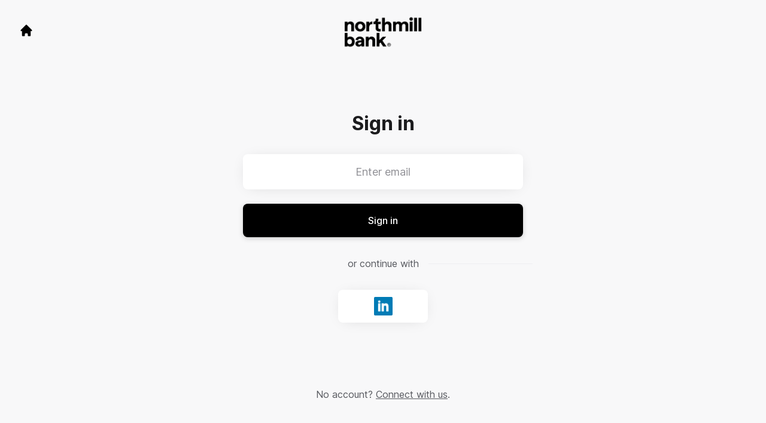

--- FILE ---
content_type: text/html; charset=utf-8
request_url: https://careers.northmill.com/connect/login?return_to_url=%2Fconnect%2Fprofile%2Fsettings
body_size: 6596
content:
<!DOCTYPE html>

<html lang="en-GB" dir="ltr">
  <head>
    <script src="https://assets-aws.teamtailor-cdn.com/assets/packs/js/cookies-a135f52d0a68c93f4012.js" crossorigin="anonymous" data-turbo-track="reload" nonce="96008b37e11640648f53db3a8d34240e" defer="defer" integrity="sha384-0sL6GTF8sTKsSFPNxAGm6429n1teKKhy573MDp74v/UIVHe/z//4JrnBZWLBIJZQ"></script>
<script src="https://assets-aws.teamtailor-cdn.com/assets/packs/js/601-7d3383e7a375dc1aaa1b.js" crossorigin="anonymous" data-turbo-track="reload" nonce="96008b37e11640648f53db3a8d34240e" defer="defer" integrity="sha384-l5I801Pjg1EBg2KQZqeHOLGUzdhI7+PBvRsMqdEOUrzi+WANH250/E7d/ntAKPkC"></script>
<script src="https://assets-aws.teamtailor-cdn.com/assets/packs/js/8559-d931dd583b4bb79d0e2a.js" crossorigin="anonymous" data-turbo-track="reload" nonce="96008b37e11640648f53db3a8d34240e" defer="defer" integrity="sha384-9pmZ0INZG4vdr7arMaCamElHv26NrYEKOvqhf9yjMS5zyzkA40w7ExDWqxGcv2vE"></script>
<script src="https://assets-aws.teamtailor-cdn.com/assets/packs/js/7107-2c8b0452b1096d40d889.js" crossorigin="anonymous" data-turbo-track="reload" nonce="96008b37e11640648f53db3a8d34240e" defer="defer" integrity="sha384-F6jpFzRjsKwuSo3AQM4sFVxNTUvURcCz99PinP+Ioe6ku9FF/btyL6hHI9n3qsl9"></script>
<script src="https://assets-aws.teamtailor-cdn.com/assets/packs/js/7328-d401e606fb75606f5ed6.js" crossorigin="anonymous" data-turbo-track="reload" nonce="96008b37e11640648f53db3a8d34240e" defer="defer" integrity="sha384-p0L2eTbL6W9KU9kp+a5ZiPFo/LooZDf3V5bViSUzLy1aNO65oNK3BhaQyGgC1Da/"></script>
<script src="https://assets-aws.teamtailor-cdn.com/assets/packs/js/1339-03b69228fe91790e06ba.js" crossorigin="anonymous" data-turbo-track="reload" nonce="96008b37e11640648f53db3a8d34240e" defer="defer" integrity="sha384-fg+JHRWRBAMi14ko17Q3ge3+cQCmnU5jaPphaxE2WklaN5totNBHQWrGNnyPyH+u"></script>
<script src="https://assets-aws.teamtailor-cdn.com/assets/packs/js/connect-e54911af1673c0788881.js" crossorigin="anonymous" data-turbo-track="reload" nonce="96008b37e11640648f53db3a8d34240e" defer="defer" integrity="sha384-VimihJF5f2DaqtlvNSqe6m6/mWLq9YfVwBITB6LKRzEQ4IwsKNvJUB2ASXKQfQtz"></script>
<script src="https://assets-aws.teamtailor-cdn.com/assets/packs/js/4254-c45eea0ea8a6e7fbe408.js" crossorigin="anonymous" data-turbo-track="reload" nonce="96008b37e11640648f53db3a8d34240e" defer="defer" integrity="sha384-apFmoAEVdGUqGEoR1Nm41DSwOTXZzwghwLCdRgTnXOu0tfFK3Fa/hBBCV7G0v2h8"></script>
<script src="https://assets-aws.teamtailor-cdn.com/assets/packs/js/8454-e660b5c793efc07457dc.js" crossorigin="anonymous" data-turbo-track="reload" nonce="96008b37e11640648f53db3a8d34240e" defer="defer" integrity="sha384-dGFXkTHDjzQntcGqSSnoJx1fghvXUfT/FblSy/fbsoR5GK/y4zwSXGBuC8kTUS0h"></script>
<script src="https://assets-aws.teamtailor-cdn.com/assets/packs/js/font-awesome-d93dcae92dfe0efb796e.js" crossorigin="anonymous" data-turbo-track="reload" nonce="96008b37e11640648f53db3a8d34240e" defer="defer" integrity="sha384-sgVCsKWBVlfrJgIFsdlR2hm5bWFvxj4FMh2tADpdMYjjg08BCPEMHpJBGn7LdVlS"></script>
<script src="https://assets-aws.teamtailor-cdn.com/assets/packs/js/runtime-697cb795d951efd7f3e9.js" crossorigin="anonymous" data-turbo-track="reload" nonce="96008b37e11640648f53db3a8d34240e" integrity="sha384-G3pYm/02aNS9pU4bHnMjqvun+rt5oPdbS8dy/ubRybUhH6CIG8nr8fvDYmqmPu3/"></script>
<script src="https://assets-aws.teamtailor-cdn.com/assets/packs/js/5217-d722161248a86ef021eb.js" crossorigin="anonymous" data-turbo-track="reload" nonce="96008b37e11640648f53db3a8d34240e" integrity="sha384-3uhEwc9uRPhLRiFZuyE1+fXG2cPfzR9U79Emaqi+mAfXU4IoMzhLyJlcm/7r1wQE"></script>
<script src="https://assets-aws.teamtailor-cdn.com/assets/packs/js/google-tag-manager-672e757ebfd51b27b116.js" crossorigin="anonymous" data-turbo-track="reload" nonce="96008b37e11640648f53db3a8d34240e" integrity="sha384-zK5UsZvpmIooHdW107KWtdUaBxiK2LeYM7IOl81Sv1yYLWsTrUZxtJG1//cLnFu4"></script>

    <link rel="stylesheet" crossorigin="anonymous" href="https://assets-aws.teamtailor-cdn.com/assets/packs/css/connect-3f9820be.css" data-turbo-track="reload" integrity="sha384-YFYYJB8RUXr7oMW96rRhyAglKAqRY+JuDzXv9REMPIJZtfcpf7uOl/PFqC2Dn07s" />

    <script>
  (function(w,d,s,l,i){w[l]=w[l]||[];w[l].push({'gtm.start':
  new Date().getTime(),event:'gtm.js'});var f=d.getElementsByTagName(s)[0],
  j=d.createElement(s),dl=l!='dataLayer'?'&l='+l:'';j.async=true;j.src=
  'https://www.googletagmanager.com/gtm.js?id='+i+dl;f.parentNode.insertBefore(j,f);
  })(window,document,'script','dataLayer','GTM-KSKSK59');
</script>

    

    <meta name="viewport" content="width=device-width, initial-scale=1">
    <meta name="turbo-cache-control" content="no-cache">
    <meta name="turbo-prefetch" content="false">
    <meta name="sentry-dsn" content="">

    
    <link rel='icon' type='image/png' href='https://images.teamtailor-cdn.com/images/s3/teamtailor-production/favicon-v3/image_uploads/2b244985-c0d5-413c-aa6b-c5966e3bdd36/original.ico'><link rel='apple-touch-icon' href='https://images.teamtailor-cdn.com/images/s3/teamtailor-production/favicon_apple-v3/image_uploads/2b244985-c0d5-413c-aa6b-c5966e3bdd36/original.ico' sizes='180x180'>
    <meta name="description" content="Connect with Northmill Bank to stay up-to-date and receive notifications about new job openings" />
    

    <meta property="og:locale" content="en_GB" />
    <meta property="og:type" content="article" />
    <meta property="og:title" content="Connect - Northmill Bank" />
    <meta property="og:site_name" content="Northmill Bank" />
    <meta property="og:url" content="https://careers.northmill.com/connect/login?return_to_url=%2Fconnect%2Fprofile%2Fsettings" />
    <meta property="og:description" content="Connect with Northmill Bank to stay up-to-date and receive notifications about new job openings" />
    
        <meta property="og:image" content="https://screenshots.teamtailor-cdn.com/eef279f1-2552-4e63-bbe2-f1645d973b9b-facebook.png?update=1712582378" />
        <meta property="og:image:width" content="1200" />
        <meta property="og:image:height" content="630" />

        <meta name="twitter:card" content="summary_large_image" />
        <meta name="twitter:image" content="https://screenshots.teamtailor-cdn.com/eef279f1-2552-4e63-bbe2-f1645d973b9b-twitter.png?update=1712582378" />
        <meta name="twitter:title" content="Connect - Northmill Bank" />
        <meta name="twitter:description" content="Connect with Northmill Bank to stay up-to-date and receive notifications about new job openings" />
      
    
    

    <title>
        Northmill Bank
        – Connect
    </title>

    <meta name="csrf-param" content="authenticity_token" />
<meta name="csrf-token" content="wH5K5dRLjqFHqKiOXtEA4KQBNx-9ByEBU-YpbEyUq-Hxc0WYOWj4lA9KJlC-n2-_wSQrF17RD3nD6HooukEVNA" />
    

    <style media="all">
  :root {
    --company-primary-bg-color: 255, 255, 255;
    --company-secondary-bg-color: 0, 0, 0;
    --company-secondary-bg-light-5-color: 13, 13, 13;
    --company-secondary-bg-fallback-color: 0, 0, 0;
    --company-primary-text-color: 51, 51, 51;
    --company-primary-text-dark-5-color: 38, 38, 38;
    --company-primary-text-dark-10-color: 26, 26, 26;
    --company-primary-text-light-50-color: 179, 179, 179;
    --company-primary-text-light-77-color: 247, 247, 247;
    --company-secondary-text-color: 255, 255, 255;
    --company-secondary-text-light-5-color: 255, 255, 255;
    --company-secondary-text-light-15-color: 255, 255, 255;
    --company-link-color: 0, 0, 0;
    --company-link-color-on-white: 0, 0, 0;
    --company-color: 0, 0, 0;

    --company-button-text-color: 255, 255, 255;
    --company-button-bg-color: 0, 0, 0;

    --company-button-bg-light-5-color: 13, 13, 13;
    --company-button-bg-light-15-color: 38, 38, 38;

    --company-border-radius: 40px;

    --company-header-font-family: "Source Sans Pro";
    --company-header-font-weight: 700;
    --company-body-font-family: "Source Sans Pro";
    --company-body-font-weight: 400;
  }
</style>

  <meta name="theme-color" content="#000000">



    
  </head>

  <body id="connect" class="min-h-dvh flex flex-col bg-white text-gray-700 company-link-style--underline candidates login" data-block-scripts="true">
    

    
<noscript><iframe src="https://www.googletagmanager.com/ns.html?id=GTM-KSKSK59"
height="0" width="0" style="display:none;visibility:hidden"></iframe></noscript>


        <dialog data-controller="common--cookies--alert" data-common--cookies--alert-inside-iframe-value="false" data-common--cookies--alert-block-scripts-value="true" data-common--cookies--alert-takeover-modal-value="false" data-common--cookies--alert-show-cookie-widget-value="true" class="company-links fixed shadow-form w-auto items-center rounded p-4 bg-company-primary text-company-primary overflow-y-auto border-none max-h-[80vh] z-cookie-alert lg:gap-x-6 lg:max-h-[calc(100vh-40px)] flex-col inset-x-4 bottom-4 mb-0 mt-auto justify-between !translate-y-0 !top-0 lg:p-10 lg:flex-row lg:inset-x-[40px] lg:mb-6">

    <div class="w-full max-w-screen-xl overflow-y-auto">
      <h2 class="font-bold block text-md mb-2">This website uses cookies to ensure you get the best experience.</h2>

      <p class="mb-2">
        Northmill Bank and our selected partners use cookies and similar technologies (together “cookies”) that are necessary to present this website, and to ensure you get the best experience of it.

          If you consent to it, we will also use cookies for analytics and marketing purposes.
      </p>

      <p class="mb-2">See our <a class='company-link' href='https://careers.northmill.com/cookie-policy'>Cookie Policy</a> to read more about the cookies we set.</p>

      <p>You can withdraw and manage your consent at any time, by clicking “Manage cookies” at the bottom of each website page.</p>
</div>
    <div
      class="
        flex flex-col items-center gap-[10px] mt-6 flex-shrink-0 mb-2 w-full
        md:flex-row md:w-auto lg:flex-col
      "
    >
      <button class="careersite-button w-full" aria-label="Accept all cookies" data-action="click-&gt;common--cookies--alert#acceptAll">Accept all cookies</button>

        <button class="careersite-button w-full" aria-label="Decline all non-necessary cookies" data-action="click-&gt;common--cookies--alert#disableAll">Decline all non-necessary cookies</button>

      <button class="careersite-button w-full" aria-label="Cookie preferences" data-action="click-&gt;common--cookies--alert#openPreferences">Cookie preferences</button>
    </div>
</dialog>
      <dialog data-controller="common--cookies--preferences" data-common--cookies--preferences-checked-categories-value="[]" data-common--cookies--preferences-inside-iframe-value="false" data-action="open-cookie-preferences@window-&gt;common--cookies--preferences#open" class="company-links bg-company-primary text-company-primary shadow-form inset-x-4 mb-4 rounded max-w-screen-sm p-4 overflow-auto max-h-[80vh] z-cookie-alert backdrop:bg-[rgba(0,0,0,0.6)] sm:p-10 sm:mb-auto fixed top-2">
  <div class="mb-5 text-center;">
    <h1 class="font-bold mb-2 text-lg">Select which cookies you accept</h1>
    <p class="text-left mb-2">On this site, we always set cookies that are strictly necessary, meaning they are necessary for the site to function properly.</p>
    <p class="text-left mb-2">If you consent to it, we will also set other types of cookies. You can provide or withdraw your consent to the different types of cookies using the toggles below. You can change or withdraw your consent at any time, by clicking the link “Manage Cookies”, which is always available at the bottom of the site.</p>
    <p class="text-left">To learn more about what the different types of cookies do, how your data is used when they are set etc, see our <a href='https://careers.northmill.com/cookie-policy'>Cookie Policy</a>.</p>
  </div>

  <div class="mb-10 text-sm leading-snug">
    <div class="flex mb-3 items-start sm:mb-5 cursor-default" data-preference-type="strictly_necessary">
  <div class="label-switch label-switch--disabled">
    <input type="checkbox" disabled="disabled" id="strictly_necessary" checked="checked" class="peer">

    <div class="checkbox peer-focus:ring-2 peer-focus:ring-blue-600"></div>
</div>
  <div class="ml-4 flex flex-col">
    <label class="font-semibold" for="strictly_necessary">Strictly necessary</label>

    <p>These cookies are necessary to make the site work properly, and are always set when you visit the site.</p>

      <span>
        <strong>Vendors</strong>
        <span>Teamtailor</span>
      </span>
</div></div>

    <div class="flex mb-3 items-start sm:mb-5" data-preference-type="analytics">
  <div class="label-switch">
    <input type="checkbox" id="analytics" class="peer" data-common--cookies--preferences-target="categoryInput" data-action="input-&gt;common--cookies--preferences#handleCategoryToggle">

    <div class="checkbox peer-focus:ring-2 peer-focus:ring-blue-600"></div>
</div>
  <div class="ml-4 flex flex-col">
    <label class="font-semibold cursor-pointer" for="analytics">Analytics</label>

    <p>These cookies collect information to help us understand how the site is being used.</p>

      <span>
        <strong>Vendors</strong>
        <span>Teamtailor</span>
      </span>
</div></div>

    

    <div class="flex mb-3 items-start sm:mb-5" data-preference-type="marketing">
  <div class="label-switch">
    <input type="checkbox" id="marketing" class="peer" data-common--cookies--preferences-target="categoryInput" data-action="input-&gt;common--cookies--preferences#handleCategoryToggle">

    <div class="checkbox peer-focus:ring-2 peer-focus:ring-blue-600"></div>
</div>
  <div class="ml-4 flex flex-col">
    <label class="font-semibold cursor-pointer" for="marketing">Marketing</label>

    <p>These cookies are used to make advertising messages more relevant to you. In some cases, they also deliver additional functions on the site.</p>

      <span>
        <strong>Vendors</strong>
        <span>Youtube, Linkedin</span>
      </span>
</div></div>
  </div>

  <div class="flex flex-col items-center gap-6">
    <button class="careersite-button w-full" data-action="click-&gt;common--cookies--preferences#handleAccept">Accept these cookies</button>

    <button class="careersite-button w-full" data-action="click-&gt;common--cookies--preferences#handleDecline">Decline all non-necessary cookies</button>
  </div>
</dialog>

    <div
  class="
    flex justify-center h-full min-h-dvh bg-gray-200 sm:h-screen
    sm:min-h-[700px]
  "
>
  <div class="flex flex-col items-center justify-between flex-grow w-full">
    <div class="flex items-center justify-between w-full px-4 my-6 sm:px-8">
    <div class="w-35">
      <a aria-label="Go to career site" class="inline-flex w-fit text-company-button-bg" data-test="home-button" href="/"><svg xmlns="http://www.w3.org/2000/svg" fill="currentColor" viewBox="0 0 20 20" class="w-6 h-6  currentColor" aria-hidden="true">
    <path d="M10.707 2.293a1 1 0 00-1.414 0l-7 7a1 1 0 001.414 1.414L4 10.414V17a1 1 0 001 1h2a1 1 0 001-1v-2a1 1 0 011-1h2a1 1 0 011 1v2a1 1 0 001 1h2a1 1 0 001-1v-6.586l.293.293a1 1 0 001.414-1.414l-7-7z" />
</svg></a>
    </div>

    <a aria-label="Go to career site" data-test="company-logo" href="/"><img class="max-w-[150px] max-h-70 !text-company-button-bg" alt="Northmill Bank company logo" src="https://images.teamtailor-cdn.com/images/s3/teamtailor-production/logotype-v3/image_uploads/c19a098d-79be-44b9-b6c8-305f15ab3750/original.png" /></a>


    <span class="w-35"></span>
</div>


    <div class="flex flex-col overflow-hidden max-w-500 w-full p-4 pb-8 relative">
      <form class="w-full" data-controller="connect--form" data-remote="true" novalidate="novalidate" action="/connect/login" accept-charset="UTF-8" method="post"><input type="hidden" name="authenticity_token" value="pow2KIYH_UGkejOhPdf7otd0GrxjoQLp0RRgzuSw_TKCwmp1z6rc-LZyUkRmKPGHZODfhDFtMFxApfUjB1YgRA" autocomplete="off" />
          <input type="hidden" name="return_to_url" id="return_to_url" value="/connect/profile/settings" autocomplete="off" />

        <h1 class="mb-8 text-3xl font-bold leading-tight text-center">
          Sign in
        </h1>

        
<div class="w-full group" id="id_46353096">
  <input class="rounded border-gray-300 w-full appearance-none disabled:cursor-not-allowed disabled:opacity-75 placeholder:text-gray-400 aria-[invalid=true]:focus-visible:outline-red-600 focus:border-transparent focus:ring-0 focus-visible:outline-gray-800 dark:focus-visible:outline-gray-200 focus-visible:outline-offset-[-4px] bg-white bg-action-medium px-8 py-4 text-center text-md shadow-form" type="email" aria-label="Enter email" placeholder="Enter email" aria-required="true" aria-invalid="false" name="candidate[email]" id="candidate_email" />



</div>

        <button name="button" type="submit" class="button button--fat button--company focus-visible:outline-gray-800 relative w-full mt-6" data-connect--form-target="submit">
          <span class="opacity-100 transition transition-opacity text-company-button" data-connect--form-target="submitText">
            Sign in
</span>
          <span class="absolute inset-0 flex items-center justify-center opacity-0 transition transition-opacity" data-connect--form-target="submitLoader">
            <svg xmlns="http://www.w3.org/2000/svg" fill="currentColor" viewBox="0 0 24 24" class="w-6 h-6 animate-spin currentColor" aria-hidden="true">
    <path d="M12 0c-6.627 0-12 5.373-12 12s5.373 12 12 12 12-5.373 12-12-5.373-12-12-12zm8 12c0 4.418-3.582 8-8 8s-8-3.582-8-8 3.582-8 8-8 8 3.582 8 8zm-19 0c0-6.065 4.935-11 11-11v2c-4.962 0-9 4.038-9 9 0 2.481 1.009 4.731 2.639 6.361l-1.414 1.414.015.014c-2-1.994-3.24-4.749-3.24-7.789z" />
</svg>
</span></button></form>
      <p class="my-8 text-center lined-background">
        <span class="text-gray-600 lined-background__text">
          or continue with
        </span>
      </p>

      <div class="flex justify-center -mx-2">
  <div class="hidden"><form class="button_to" method="post" action="/connect/login"><button type="submit">connect</button><input type="hidden" name="authenticity_token" value="FHbl-Lo6gU-fBWF6zmG5AYlfmpbwIypK6cv8-EX8DhQwOLml85eg9o0NAJ-VnrMkOstfrqLvGP94emkVphrTYg" autocomplete="off" /></form></div>

      <form class="w-full mx-2" method="post" action="//tt.teamtailor.com/auth/linkedin?company=northmill&amp;connect=1&amp;login=1"><button class="button button--white button--icon max-w-[150px] mx-auto" type="submit">
        <span class="sr-only">Sign in with LinkedIn</span>

        <span class="flex items-center justify-center w-full h-full px-4 py-3">
          <img class="w-auto h-full" alt="" src="https://assets-aws.teamtailor-cdn.com/assets/connect/social/linkedin-7a0a2cfba6b49b976fd1eb137c9c73a483ca02e09439e51f73f07dd4c272bccf.png" />
        </span>
</button><input type="hidden" name="authenticity_token" value="xTScknubn_AukBwVCGIlvqDQWnJaoNqSrM5KxEOwDpMs_GFkOudCACtdEA_pU7jzaNcWKFh6LzHHAtoPlMBUpg" autocomplete="off" /></form></div>

</div>
    <p class="my-6 mt-0 text-gray-600 sm:my-12 sm:mt-3">
      No account?
      <a class="underline" href="/connect">Connect with us</a>.
    </p>
  </div>
</div>



    <script nonce="96008b37e11640648f53db3a8d34240e">
  function trackPageView(url) {
    var searchParams = new URLSearchParams(window.location.search);
    var utmSource = searchParams.get('utm_source');
    window.referrer = window.referrer || utmSource || document.referrer
    var payload = {
      ed: 'w6q85KfQXhK3jxOj5/OjSsJlawwuf+kFWmlOUIAzITsf+9JceGj2vjpkMr9pFZ0nLSPEovcyIQ98O+edyKURu5kzoRCu1TpXty/2E2mHmZsWrbaJRKyBBeCmPfQ8PReWlFWl+DdMxbP7eTFgRRW/3nLM2oMRThHdEU7tPoTA+bRilEL0fPzHeGhlnRVeCuvswUAHOT+SKPseAUHrv9MvMh0oQbhB9ZGh0eFY6+SWFKM6kKMOnyh4c6jmZwHhvLrIyqk4kro=--mTk5Ej8rje4+Nuut--f6DHSt9YaX1uFps+lTTSYA==',
      visitor_uuid: window.visitor_uuid,
      referrer: window.referrer,
      data: {
        ua: navigator.userAgent,
      },
      url: url,
    };

    var xmlhttp = new XMLHttpRequest();
    xmlhttp.open('POST', '/pageview', true);
    xmlhttp.setRequestHeader('Content-Type', 'application/json;charset=UTF-8');
    xmlhttp.withCredentials = true;
    xmlhttp.addEventListener('readystatechange', function () {
      if (xmlhttp.readyState === XMLHttpRequest.DONE) {
        const status = xmlhttp.status;
        if (status === 0 || (status >= 200 && status < 400)) {
          window.visitor_uuid = xmlhttp.responseText;
        }
      }
    })

    xmlhttp.send(JSON.stringify(payload));
  }

  window.trackPageView = trackPageView;

  if (!window.analyticsPageviewCallback) {
    window.analyticsPageviewCallback = true;
    window.addEventListener('turbo:load', function(data){
      window.trackPageView();
    });
  }
</script>

    


    <turbo-frame id="story_modal"></turbo-frame>
</body></html>
